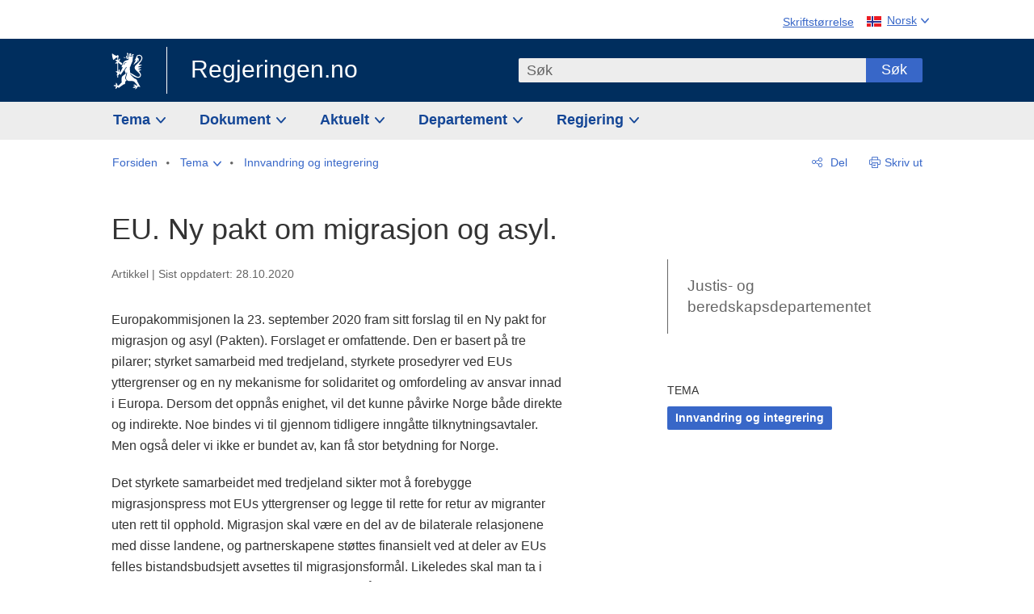

--- FILE ---
content_type: text/html; charset=utf-8
request_url: https://www.regjeringen.no/no/tema/innvandring-og-integrering/innsikt/eu.-ny-pakt-om-migrasjon-og-asyl/id2778770/?utm_source=www.regjeringen.no&utm_medium=rss&utm_campaign=RSS-2581966-topic918
body_size: 14592
content:
<!DOCTYPE html>




<html class="no-js" lang="nb">
<head>
    

<meta charset="utf-8">
<meta http-equiv="X-UA-Compatible" content="IE=edge">
<meta name="viewport" content="width=device-width, initial-scale=1.0">

<meta name="consent.ver" content="20250221">
<meta name="consent.cookie.name" content="_consent">



    <title>EU. Ny pakt om migrasjon og asyl. - regjeringen.no</title>

<link rel="stylesheet" href="/dist-web/css/main.css?v=202601141_142425" type="text/css">



<script>
!function(T,l,y){var S=T.location,k="script",D="instrumentationKey",C="ingestionendpoint",I="disableExceptionTracking",E="ai.device.",b="toLowerCase",w="crossOrigin",N="POST",e="appInsightsSDK",t=y.name||"appInsights";(y.name||T[e])&&(T[e]=t);var n=T[t]||function(d){var g=!1,f=!1,m={initialize:!0,queue:[],sv:"5",version:2,config:d};function v(e,t){var n={},a="Browser";return n[E+"id"]=a[b](),n[E+"type"]=a,n["ai.operation.name"]=S&&S.pathname||"_unknown_",n["ai.internal.sdkVersion"]="javascript:snippet_"+(m.sv||m.version),{time:function(){var e=new Date;function t(e){var t=""+e;return 1===t.length&&(t="0"+t),t}return e.getUTCFullYear()+"-"+t(1+e.getUTCMonth())+"-"+t(e.getUTCDate())+"T"+t(e.getUTCHours())+":"+t(e.getUTCMinutes())+":"+t(e.getUTCSeconds())+"."+((e.getUTCMilliseconds()/1e3).toFixed(3)+"").slice(2,5)+"Z"}(),iKey:e,name:"Microsoft.ApplicationInsights."+e.replace(/-/g,"")+"."+t,sampleRate:100,tags:n,data:{baseData:{ver:2}}}}var h=d.url||y.src;if(h){function a(e){var t,n,a,i,r,o,s,c,u,p,l;g=!0,m.queue=[],f||(f=!0,t=h,s=function(){var e={},t=d.connectionString;if(t)for(var n=t.split(";"),a=0;a<n.length;a++){var i=n[a].split("=");2===i.length&&(e[i[0][b]()]=i[1])}if(!e[C]){var r=e.endpointsuffix,o=r?e.location:null;e[C]="https://"+(o?o+".":"")+"dc."+(r||"services.visualstudio.com")}return e}(),c=s[D]||d[D]||"",u=s[C],p=u?u+"/v2/track":d.endpointUrl,(l=[]).push((n="SDK LOAD Failure: Failed to load Application Insights SDK script (See stack for details)",a=t,i=p,(o=(r=v(c,"Exception")).data).baseType="ExceptionData",o.baseData.exceptions=[{typeName:"SDKLoadFailed",message:n.replace(/\./g,"-"),hasFullStack:!1,stack:n+"\nSnippet failed to load ["+a+"] -- Telemetry is disabled\nHelp Link: https://go.microsoft.com/fwlink/?linkid=2128109\nHost: "+(S&&S.pathname||"_unknown_")+"\nEndpoint: "+i,parsedStack:[]}],r)),l.push(function(e,t,n,a){var i=v(c,"Message"),r=i.data;r.baseType="MessageData";var o=r.baseData;return o.message='AI (Internal): 99 message:"'+("SDK LOAD Failure: Failed to load Application Insights SDK script (See stack for details) ("+n+")").replace(/\"/g,"")+'"',o.properties={endpoint:a},i}(0,0,t,p)),function(e,t){if(JSON){var n=T.fetch;if(n&&!y.useXhr)n(t,{method:N,body:JSON.stringify(e),mode:"cors"});else if(XMLHttpRequest){var a=new XMLHttpRequest;a.open(N,t),a.setRequestHeader("Content-type","application/json"),a.send(JSON.stringify(e))}}}(l,p))}function i(e,t){f||setTimeout(function(){!t&&m.core||a()},500)}var e=function(){var n=l.createElement(k);n.src=h;var e=y[w];return!e&&""!==e||"undefined"==n[w]||(n[w]=e),n.onload=i,n.onerror=a,n.onreadystatechange=function(e,t){"loaded"!==n.readyState&&"complete"!==n.readyState||i(0,t)},n}();y.ld<0?l.getElementsByTagName("head")[0].appendChild(e):setTimeout(function(){l.getElementsByTagName(k)[0].parentNode.appendChild(e)},y.ld||0)}try{m.cookie=l.cookie}catch(p){}function t(e){for(;e.length;)!function(t){m[t]=function(){var e=arguments;g||m.queue.push(function(){m[t].apply(m,e)})}}(e.pop())}var n="track",r="TrackPage",o="TrackEvent";t([n+"Event",n+"PageView",n+"Exception",n+"Trace",n+"DependencyData",n+"Metric",n+"PageViewPerformance","start"+r,"stop"+r,"start"+o,"stop"+o,"addTelemetryInitializer","setAuthenticatedUserContext","clearAuthenticatedUserContext","flush"]),m.SeverityLevel={Verbose:0,Information:1,Warning:2,Error:3,Critical:4};var s=(d.extensionConfig||{}).ApplicationInsightsAnalytics||{};if(!0!==d[I]&&!0!==s[I]){var c="onerror";t(["_"+c]);var u=T[c];T[c]=function(e,t,n,a,i){var r=u&&u(e,t,n,a,i);return!0!==r&&m["_"+c]({message:e,url:t,lineNumber:n,columnNumber:a,error:i}),r},d.autoExceptionInstrumented=!0}return m}(y.cfg);function a(){y.onInit&&y.onInit(n)}(T[t]=n).queue&&0===n.queue.length?(n.queue.push(a),n.trackPageView({})):a()}(window,document,{src: "https://js.monitor.azure.com/scripts/b/ai.2.gbl.min.js", crossOrigin: "anonymous", cfg: {instrumentationKey: '22fc96c4-8166-44e3-86f0-bee17cf5ef69', disableCookiesUsage: false }});
</script>











    


<meta name="title" content="EU. Ny pakt om migrasjon og asyl.">

<meta name="description" content="Europakommisjonen la 23. september 2020 fram sitt forslag til en Ny pakt for migrasjon og asyl (Pakten). Forslaget er omfattende. Den er basert p&#229; tre pilarer; styrket samarbeid med tredjeland, styrkete prosedyrer ved EUs yttergrenser og en ny mekanism...">


<meta name="DC.Title" content="EU. Ny pakt om migrasjon og asyl.">


<meta name="DC.Creator" content="Justis- og beredskapsdepartementet">

<meta name="DC.Subject" content="Innvandring og integrering">

<meta name="DC.Description" content="Europakommisjonen la 23. september 2020 fram sitt forslag til en Ny pakt for migrasjon og asyl (Pakten). Forslaget er omfattende. Den er basert p&#229; tre pilarer; styrket samarbeid med tredjeland, styrkete prosedyrer ved EUs yttergrenser og en ny mekanism...">


<meta name="DC.Date" content="2020-10-28">
<meta name="DC.Type.Status" content="Gyldig">

<meta name="DC.Type" content="Redaksjonellartikkel">

<meta name="DC.Format" content="text/html">


<meta name="DC.Identifier.URL" content="/no/tema/innvandring-og-integrering/innsikt/eu.-ny-pakt-om-migrasjon-og-asyl/id2778770/">


<meta name="DC.Language" content="nb-NO">

<meta name="DC.Publisher" content="regjeringen.no">

<meta name="author" content="Justis- og beredskapsdepartementet">

<meta name="authorshortname" content="jd">

<meta name="ownerid" content="463">

<meta name="last-modified" content="Mon, 19 Jan 2026 12:51:03 GMT">
<meta name="revised" content="Mon, 19 Jan 2026 12:51:03 GMT">

    
<meta property="og:site_name" content="Regjeringen.no">
<meta property="og:title" content="EU. Ny pakt om migrasjon og asyl."> 
<meta property="og:description" content="Europakommisjonen la 23. september 2020 fram sitt forslag til en Ny pakt for migrasjon og asyl (Pakten). Forslaget er omfattende. Den er basert p&#xE5; tre pilarer; styrket samarbeid med tredjeland, styrkete prosedyrer ved EUs yttergrenser og en ny mekanism...">
<meta property="og:type" content="website">
<meta property="og:image" content="https://www.regjeringen.no/dist-web/img/regjeringen_opengraph_image1200x630.jpg">

<meta property="og:image:width" content="1200">
<meta property="og:image:height" content="630">
<meta name="twitter:card" content="summary_large_image">
<meta name="twitter:title" content="EU. Ny pakt om migrasjon og asyl.">
<meta name="twitter:description" content="Europakommisjonen la 23. september 2020 fram sitt forslag til en Ny pakt for migrasjon og asyl (Pakten). Forslaget er omfattende. Den er basert p&#xE5; tre pilarer; styrket samarbeid med tredjeland, styrkete prosedyrer ved EUs yttergrenser og en ny mekanism...">
<meta name="twitter:image" content="https://www.regjeringen.no/dist-web/img/twitter_1600x900_fallback_no.jpg">

<meta property="og:url" content="https://www.regjeringen.no/no/tema/innvandring-og-integrering/innsikt/eu.-ny-pakt-om-migrasjon-og-asyl/id2778770/">
    <link rel="apple-touch-icon" sizes="57x57" href="/dist-web/ico/apple-touch-icon-57x57.png">
<link rel="apple-touch-icon" sizes="114x114" href="/dist-web/ico/apple-touch-icon-114x114.png">
<link rel="apple-touch-icon" sizes="72x72" href="/dist-web/ico/apple-touch-icon-72x72.png">
<link rel="apple-touch-icon" sizes="144x144" href="/dist-web/ico/apple-touch-icon-144x144.png">
<link rel="apple-touch-icon" sizes="60x60" href="/dist-web/ico/apple-touch-icon-60x60.png">
<link rel="apple-touch-icon" sizes="120x120" href="/dist-web/ico/apple-touch-icon-120x120.png">
<link rel="apple-touch-icon" sizes="76x76" href="/dist-web/ico/apple-touch-icon-76x76.png">
<link rel="apple-touch-icon" sizes="152x152" href="/dist-web/ico/apple-touch-icon-152x152.png">
<link rel="apple-touch-icon" sizes="180x180" href="/dist-web/ico/apple-touch-icon-180x180.png">
<meta name="apple-mobile-web-app-title" content="Regjeringen.no">
<link rel="icon" type="image/png" href="/dist-web/ico/favicon-192x192.png" sizes="192x192">
<link rel="icon" type="image/png" href="/dist-web/ico/favicon-160x160.png" sizes="160x160">
<link rel="icon" type="image/png" href="/dist-web/ico/favicon-96x96.png" sizes="96x96">
<link rel="icon" type="image/png" href="/dist-web/ico/favicon-16x16.png" sizes="16x16">
<link rel="icon" type="image/x-icon" href="/dist-web/ico/favicon.ico">
<link rel="icon" type="image/png" href="/dist-web/ico/favicon-32x32.png" sizes="32x32">
<meta name="msapplication-TileColor" content="#002e5e">
<meta name="msapplication-TileImage" content="/dist-web/ico/mstile-144x144.png">
<meta name="application-name" content="Regjeringen.no">
    
<link rel="alternate" hreflang="nb" href="https://www.regjeringen.no/no/tema/innvandring-og-integrering/innsikt/eu.-ny-pakt-om-migrasjon-og-asyl/id2778770/">

<!-- Matomo Tag Manager -->
<script>
    var _mtm = window._mtm = window._mtm || [];
    _mtm.push({ 'mtm.startTime': (new Date().getTime()), 'event': 'mtm.Start' });
    var d = document, g = d.createElement('script'), s = d.getElementsByTagName('script')[0];
    g.async = true; g.src = 'https://cdn.matomo.cloud/regjeringen.matomo.cloud/container_G8N8bAjb.js'; s.parentNode.insertBefore(g, s);
</script>
<!-- End Matomo Tag Manager -->    
    

<script nonce="QvX7H5q7dZohYjtJWmFTlA==">
    window.translations = {
        langCloseButton: 'Lukk',
        langLinkDownloadImage: 'Last ned bilde',
        langTruncateTitle: 'Vis hele tittelen',
        langZoomImage: 'Forstørr bilde',
        langShowFullTable: 'Vis tabellen i full bredde',
        langZoomImageOverlay: 'Forstørr bilde',
        langShowFullTableOverlay: 'Vis tabellen i full bredde'
    };
</script>

    
<script type="application/ld+json">{"@context":"https://schema.org","@type":"WebPage","@id":"https://www.regjeringen.no/id2778770/#webpage","isPartOf":"https://www.regjeringen.no/#website","name":"EU. Ny pakt om migrasjon og asyl.","url":"https://www.regjeringen.no/no/tema/innvandring-og-integrering/innsikt/eu.-ny-pakt-om-migrasjon-og-asyl/id2778770/","inLanguage":"nb","breadcrumb":{"@type":"BreadcrumbList","itemListElement":[{"@type":"ListItem","position":1,"name":"Forsiden","item":"https://www.regjeringen.no/no/id4/"},{"@type":"ListItem","position":2,"name":"Tema","item":"https://www.regjeringen.no/no/tema/id208/"},{"@type":"ListItem","position":3,"name":"Innvandring og integrering","item":"https://www.regjeringen.no/no/tema/innvandring-og-integrering/id918/"},{"@type":"ListItem","position":4,"name":"EU. Ny pakt om migrasjon og asyl.","item":"https://www.regjeringen.no/no/tema/innvandring-og-integrering/innsikt/eu.-ny-pakt-om-migrasjon-og-asyl/id2778770/"}]}}</script><script type="application/ld+json">{"@context":"https://schema.org","@type":"Article","@id":"https://www.regjeringen.no/id2778770/#content","url":"https://www.regjeringen.no/no/tema/innvandring-og-integrering/innsikt/eu.-ny-pakt-om-migrasjon-og-asyl/id2778770/","inLanguage":"nb","headline":"EU. Ny pakt om migrasjon og asyl.","dateModified":"2020-10-28T15:51:20\u002B01:00","mainEntityOfPage":"https://www.regjeringen.no/id2778770/#webpage","author":[{"@type":"GovernmentOrganization","@id":"https://www.regjeringen.no/id463/#government","name":"Justis- og beredskapsdepartementet","url":"https://www.regjeringen.no/no/dep/jd/id463/"}],"publisher":{"@type":"GovernmentOrganization","@id":"https://www.regjeringen.no/id4/#government","name":"Regjeringen.no","url":"https://www.regjeringen.no/no/id4/","logo":"https://www.regjeringen.no/dist-web/img/regjeringen_opengraph_image1200x630.jpg"}}</script>
</head>

<body class="page-article ">



<div id="cb_wrapper-std" class="cookie_banner_wrapper not-selectable" data-nosnippet>
    <div id="std-elm" class="hidden">
        <div id="cookieApiData"></div>
    </div>
</div>

<div id="cb_wrapper-dec" class="cookie_banner_wrapper not-selectable" data-nosnippet>
    <div id="dec-elm" style="display: none;">
        <div id="cookieDeclarationApiData"></div>
    </div>
</div>

<div 
    id="cookiebannerInfo" 
    class="cookiebannerInfo" 
    data-consentname="_consent" 
    data-svarbaseurl="https://svar.regjeringen.no" 
    data-bannertitle="Regjeringen.no" 
    data-apilanguage ="no" 
    data-bannerversion = "20250221"
    data-nosnippet>
</div>

        <a id="top-of-page" tabindex="-1"></a>

    <a href="#mainContent" class="skipLink">
        Til hovedinnhold
    </a>

    <noscript>
        <p class="enable-js">Aktiver Javascript i din nettleser for en bedre opplevelse på regjeringen.no</p>
    </noscript>
    

    


    

<header class="pageHeader ">
    <div class="hygieneMenuWrapper">
        
<span data-hygiene-menu-large-sceen-anchor></span>
<nav class="hygieneMenu" aria-label='Globale verktøy' data-hygiene-menu>
    <ul>
        <li class="fontsize">
            <button type="button" id="fontsize_note_label" aria-controls="fontsize_note" aria-expanded="false" data-fontsize-btn>Skriftstørrelse</button>

            <div tabindex="-1" id="fontsize_note" data-fontsize-note>
                <p>For å endre tekststørrelsen, hold Ctrl-tasten nede (Cmd-tasten på Mac) og trykk på + for å forstørre eller - for å forminske.</p>
            </div>
        </li>
        <li class="language" data-nav="lang_selector">

            <button type="button"
                    id="languageSelectorTrigger"
                    lang="no"
                    data-toggle-language-selector=""
                    aria-expanded="false"
                    aria-controls="languageSelector"
                    class="language-selector-trigger flag nor">
                <span>Norsk</span>
            </button>

            <ul id="languageSelector"
                class="custom-language-selector"
                tabindex="-1"
                aria-labelledby="languageSelectorTrigger"
                data-language-selector="">

                        <li class="disabled first-in-group">
                            <span class="flag eng" lang="en-GB">
                                Page not available in English
                            </span>
                        </li>
	        <li>
                <a href="/en/id4/"
                   class="flag eng" lang="en-GB">
                    English home page
                </a>
            </li>
                        <li class="disabled first-in-group">
                            <span class="flag sme" lang="se-NO">
                                Siidu ii g&#xE1;vdno s&#xE1;megillii
                            </span>
                        </li>
	        <li class="last-in-group">
                <a href="/se/id4/"
                   class="flag sme" lang="se-NO">
                    S&#xE1;megiel &#xE1;lgosiidui
                </a>
            </li>
            </ul>
        </li>
    </ul>
</nav>



    </div>

    <div class="pageHeaderUpper">
        <div class="logoWrapper">
            

<div class="logo">
    <span>
        <a href="/no/id4/">
            Regjeringen.no<span></span>
        </a>
    </span>
</div>


            
            <button type="button" class="menuToggler" data-toggle-menu aria-expanded="false">
                Meny
            </button>

            <button type="button" class="searchToggler" data-toggle-search aria-expanded="false">
                Søk
            </button>
        </div>
    </div>

    <div class="mobileMenuContainer">
        <div class="mobileMenuWrapper">
            <div class="mobileMenuWrapperInner">
                

<div class="topNavigationSearch">
<form action="/no/sok/id86008/" autocomplete="off" id="topNavigationSearchForm" method="get">        <div class="topNavigationSearchWrap">
            <label for="quickSearch" class="visuallyhidden">
                Søk
            </label>
            <input type="text" 
                   name="term" 
                   placeholder="S&#xF8;k"
                   class="quickSearch autocomplete"
                   id="quickSearch"
                   role="combobox"
                   data-form-id="topNavigationSearchForm"
                   data-search-suggest="1"
                   data-autocomplete-source="/no/api/autosuggestapi/search/?q="
                   data-autocomplete-enabled="true"
                   aria-expanded="false"
                   aria-owns="topnav-search-suggest"
                   aria-autocomplete="list"
                   autocomplete="off"
                   enterkeyhint="search"
                   >
            <div class="search-suggest is-hidden" data-search-suggest-results="1" id="topnav-search-suggest">
                <p class="legend">Utvalgte hurtiglenker</p>
                <ul class="search-suggest-list" data-search-suggest-list></ul>
            </div>
            <button type="submit" class="searchSubmit">
                Søk
            </button>
        </div>
</form></div>


            </div>
            <span data-hygiene-menu-small-sceen-anchor></span>
            

    <nav class="megaMenu" aria-label="Hovedmeny">
        <ul>
                <li class="megaMenuItem">
                    <a href="/no/tema/id208/"
                       class="primaryMenuItem  hasDropdown"
                       id="megamenupanel_0_label"
                       role="button"
                       aria-controls="megamenupanel_0">
                        Tema
                    </a>


<div class="megamenupanel_listing" id="megamenupanel_0" tabindex="-1" data-megamenu-target>
    <div class="megamenuInner" data-nav="megamenu">
        <div class="border-frame">
            <p class="toSection"><a href="/no/tema/id208/">Finn tema</a></p>
            <div class="section">
                
                    <ul class="columnize">
                            <li>
                                <a href="/no/tema/arbeidsliv/id210/">Arbeidsliv</a>
                            </li>
                            <li>
                                <a href="/no/tema/fns-barekraftsmal/id2590133/">B&#xE6;rekraftsm&#xE5;lene</a>
                            </li>
                            <li>
                                <a href="/no/tema/energi/id212/">Energi</a>
                            </li>
                            <li>
                                <a href="/no/tema/europapolitikk/id1151/">Europa</a>
                            </li>
                            <li>
                                <a href="/no/tema/familie-og-barn/id213/">Familie og barn</a>
                            </li>
                            <li>
                                <a href="/no/tema/forbruker/id214/">Forbruker</a>
                            </li>
                            <li>
                                <a href="/no/tema/forskning/id1427/">Forskning</a>
                            </li>
                            <li>
                                <a href="/no/tema/forsvar/id215/">Forsvar</a>
                            </li>
                            <li>
                                <a href="/no/tema/hav/id2603523/">Hav</a>
                            </li>
                            <li>
                                <a href="/no/tema/helse-og-omsorg/id917/">Helse og omsorg</a>
                            </li>
                            <li>
                                <a href="/no/tema/innvandring-og-integrering/id918/">Innvandring og integrering</a>
                            </li>
                            <li>
                                <a href="/no/tema/klima-og-miljo/id925/">Klima og milj&#xF8;</a>
                            </li>
                            <li>
                                <a href="/no/tema/kommuner-og-regioner/id921/">Kommuner og regioner</a>
                            </li>
                            <li>
                                <a href="/no/tema/kultur-idrett-og-frivillighet/id920/">Kultur, idrett og frivillighet</a>
                            </li>
                            <li>
                                <a href="/no/tema/likestilling-og-mangfold/id922/">Likestilling og mangfold</a>
                            </li>
                            <li>
                                <a href="/no/tema/lov-og-rett/id923/">Lov og rett</a>
                            </li>
                            <li>
                                <a href="/no/tema/mat-fiske-og-landbruk/id924/">Mat, fiske og landbruk</a>
                            </li>
                            <li>
                                <a href="/no/tema/nordomradene/id1154/">Nordomr&#xE5;dene</a>
                            </li>
                            <li>
                                <a href="/no/tema/naringsliv/id926/">N&#xE6;ringsliv</a>
                            </li>
                            <li>
                                <a href="/no/tema/pensjon-trygd-og-sosiale-tjenester/id942/">Pensjon, trygd og sosiale tjenester</a>
                            </li>
                            <li>
                                <a href="/no/tema/plan-bygg-og-eiendom/id211/">Plan, bygg og eiendom</a>
                            </li>
                            <li>
                                <a href="/no/tema/samfunnssikkerhet-og-beredskap/id1120/">Samfunnssikkerhet og beredskap</a>
                            </li>
                            <li>
                                <a href="/no/tema/statlig-forvaltning/id927/">Statlig forvaltning</a>
                            </li>
                            <li>
                                <a href="/no/tema/svalbard-og-polaromradene/id1324/">Svalbard og polaromr&#xE5;dene</a>
                            </li>
                            <li>
                                <a href="/no/tema/transport-og-kommunikasjon/id928/">Transport og kommunikasjon</a>
                            </li>
                            <li>
                                <a href="/no/tema/tro-og-livssyn/id1147/">Tro og livssyn</a>
                            </li>
                            <li>
                                <a href="/no/tema/ukraina/id2905202/">Ukraina</a>
                            </li>
                            <li>
                                <a href="/no/tema/urfolk-og-minoriteter/id929/">Urfolk og minoriteter</a>
                            </li>
                            <li>
                                <a href="/no/tema/utdanning/id930/">Utdanning</a>
                            </li>
                            <li>
                                <a href="/no/tema/utenrikssaker/id919/">Utenrikssaker</a>
                            </li>
                            <li>
                                <a href="/no/tema/valg-og-demokrati/id537969/">Valg og demokrati</a>
                            </li>
                            <li>
                                <a href="/no/tema/ytringsfrihet/id3063988/">Ytringsfrihet</a>
                            </li>
                            <li>
                                <a href="/no/tema/okonomi-og-budsjett/id931/">&#xD8;konomi og budsjett</a>
                            </li>
                    </ul>
            </div>
           
            <button type="button" class="closeButton" data-close-megamenu><span class="visuallyhidden">Lukk meny</span></button>
        </div>
    </div>
</div>                </li>
                <li class="megaMenuItem">
                    <a href="/no/dokument/id2000006/"
                       class="primaryMenuItem  hasDropdown"
                       id="megamenupanel_1_label"
                       role="button"
                       aria-controls="megamenupanel_1">
                        Dokument
                    </a>


<div class="megamenupanel_listing" id="megamenupanel_1" tabindex="-1" data-megamenu-target>
    <div class="megamenuInner" data-nav="megamenu">
        <div class="border-frame">
            <p class="toSection"><a href="/no/dokument/id2000006/">Finn dokument</a></p>
            <div class="section">
                
<div class="section">

<ul>
<li><a href="/no/statsbudsjett/2026/id3118616/">Statsbudsjettet 2026</a>

</li>


<li><a href="/no/dokument/hoyringar/id1763/">Høyringar</a></li>
<li><a href="/no/dokument/innspel/id3015054/">Innspel</a></li>
<li><a href="/no/dokument/prop/id1753/">Proposisjonar til Stortinget</a></li>
<li><a href="/no/dokument/meldst/id1754/">Meldingar til Stortinget</a></li>
<li><a href="/no/dokument/nou-ar/id1767/">NOU-ar</a></li>
</ul>

<ul>
<li><a href="/no/dokument/veiledninger_brosjyrer/id438822/">Veiledninger og brosjyrer</a></li>
<li><a href="/no/dokument/rapporter_planer/id438817/">Rapportar, planar og strategiar</a></li>
<li><a href="/no/dokument/tildelingsbrev/id2357472/">Tildelingsbrev, instruksar og årsrapportar</a></li>
<li><a href="/no/dokument/brev/id1777/">Brev</a></li>

</ul>

<ul>
<li><a href="/no/dokument/lover_regler/id438754/">Lover og regler</a>
<ul>
<li><a href="/no/dokument/lover_regler/lover/id438755/">Lover</a></li>
<li><a href="/no/dokument/lover_regler/forskrifter/id1758/">Forskrifter</a></li>
<li><a href="/no/dokument/kongelig-resolusjon/id2076044/">Kongelige resolusjoner</a></li>
<li><a href="/no/dokument/lover_regler/retningslinjer/id1759/" >Retningslinjer og juridiske veiledninger</a></li>
<li><a href="/no/dokument/lover_regler/tolkningsuttalelser/id441575/">Tolkningsuttalelser</a></li>
<li><a href="/no/dokument/lover_regler/reglement/id1761/">Reglement</a></li>
<li><a href="/no/dokument/rundskriv/id1762/">Rundskriv</a></li>
</ul>
</li>
</ul>

</div>
            </div>
           
            <button type="button" class="closeButton" data-close-megamenu><span class="visuallyhidden">Lukk meny</span></button>
        </div>
            <div class="megamenu-extra-links">
                <a href="/no/dokument/bestilling-av-publikasjoner/id439327/">Bestilling av trykte publikasjoner</a>
            </div>
    </div>
</div>                </li>
                <li class="megaMenuItem">
                    <a href="/no/aktuelt/id1150/"
                       class="primaryMenuItem  hasDropdown"
                       id="megamenupanel_2_label"
                       role="button"
                       aria-controls="megamenupanel_2">
                        Aktuelt
                    </a>


<div class="megamenupanel_listing" id="megamenupanel_2" tabindex="-1" data-megamenu-target>
    <div class="megamenuInner" data-nav="megamenu">
        <div class="border-frame">
            <p class="toSection"><a href="/no/aktuelt/id1150/">Aktuelt</a></p>
            <div class="section">
                
<div class="section">
<ul>
<li><a href="/no/aktuelt/nyheter/id2006120/">Nyheter og pressemeldinger</a></li>
<li><a href="/no/aktuelt/nett-tv/id2000007/">Pressekonferanser og nett-tv</a></li>
<li><a href="/no/aktuelt/taler_artikler/id1334/">Taler og innlegg</a></li>
<li><a href="/no/aktuelt/offisielt-fra-statsrad/offisielt-fra-statsrad1/id30297/">Offisielt frå statsrådet</a></li>
</ul>
<ul>
<li><a href="/no/aktuelt/kalender/id1330/">Kalender</a></li>
<li><a href="/no/aktuelt/pressekontakter/id445715/">Pressekontakter</a></li>
<li><a href="/no/aktuelt/dialog-med-stortinget/id2343343/">Svar til Stortinget</a></li>
</ul>
<ul>
<li><a href="/no/aktuelt/einnsyn/id604997/">eInnsyn – elektronisk postjournal</a></li>
<li><a href="/no/aktuelt/jobb-i-departementene/id3087969/">Jobb i departementene</a></li>
</ul>
</div>            </div>
           
            <button type="button" class="closeButton" data-close-megamenu><span class="visuallyhidden">Lukk meny</span></button>
        </div>
            <div class="megamenu-extra-links">
                <a href="/no/dokumentarkiv/id115322/">Historisk arkiv</a>
            </div>
    </div>
</div>                </li>
                <li class="megaMenuItem">
                    <a href="/no/dep/id933/"
                       class="primaryMenuItem  hasDropdown"
                       id="megamenupanel_3_label"
                       role="button"
                       aria-controls="megamenupanel_3">
                        Departement
                    </a>



<div class="megamenupanel_departementene" id="megamenupanel_3" tabindex="-1" data-megamenu-target>
    <div class="megamenuInner" data-nav="megamenu">
        <div class="border-frame">
            <p class="toSection">
                <a href="/no/dep/id933/">Departementene</a>
            </p>
            <div class="section">
                <ul>
                    

<li>
    <a href="/no/dep/smk/id875/" class="dep-title">
        Statsministerens kontor
    </a>

        <a href="/no/dep/smk/organisasjonskart/statsminister-jonas-gahr-store/id2877186/" class="dep-minister">
            Jonas Gahr St&#xF8;re (Ap)
        </a>
</li>
                </ul>
                <ul>
                    

<li>
    <a href="/no/dep/aid/id165/" class="dep-title">
        Arbeids- og inkluderingsdepartementet
    </a>

        <a href="/no/dep/aid/om-arbeids-og-inkluderingsdepartementet/arbeids-og-inkluderingsminister-kjersti-stenseng/id3119047/" class="dep-minister">
            Kjersti Stenseng (Ap)
        </a>
</li>

<li>
    <a href="/no/dep/bfd/id298/" class="dep-title">
        Barne- og familiedepartementet
    </a>

        <a href="/no/dep/bfd/org/barne-og-familieminister-lene-vagslid/id3085903/" class="dep-minister">
            Lene V&#xE5;gslid (Ap)
        </a>
</li>

<li>
    <a href="/no/dep/dfd/id810/" class="dep-title">
        Digitaliserings- og forvaltningsdepartementet
    </a>

        <a href="/no/dep/dfd/org/digitaliserings-og-forvaltningsminister-karianne-oldernes-tung-/id3000277/" class="dep-minister">
            Karianne Oldernes Tung (Ap)
        </a>
</li>

<li>
    <a href="/no/dep/ed/id750/" class="dep-title">
        Energidepartementet
    </a>

        <a href="/no/dep/ed/org/energiminister-terje-aasland/id2903197/" class="dep-minister">
            Terje Aasland (Ap)
        </a>
</li>

<li>
    <a href="/no/dep/fin/id216/" class="dep-title">
        Finansdepartementet
    </a>

        <a href="/no/dep/fin/org/finansminister-jens-stoltenberg/id3086196/" class="dep-minister">
            Jens Stoltenberg (Ap)
        </a>
</li>

<li>
    <a href="/no/dep/fd/id380/" class="dep-title">
        Forsvarsdepartementet
    </a>

        <a href="/no/dep/fd/organisering-og-ledelse/forsvarsminister-tore-o.-sandvik/id3086270/" class="dep-minister">
            Tore O. Sandvik (Ap)
        </a>
</li>
                </ul>
                <ul>
                    

<li>
    <a href="/no/dep/hod/id421/" class="dep-title">
        Helse- og omsorgsdepartementet
    </a>

        <a href="/no/dep/hod/organiseringen-av-helse-og-omsorgsdepartementet/helse-og-omsorgsminister-jan-christian-vestre/id3035364/" class="dep-minister">
            Jan Christian Vestre (Ap)
        </a>
</li>

<li>
    <a href="/no/dep/jd/id463/" class="dep-title">
        Justis- og beredskapsdepartementet
    </a>

        <a href="/no/dep/jd/org/justis-og-beredskapsminister-astri-aas-hansen/id3086325/" class="dep-minister">
            Astri Aas-Hansen (Ap)
        </a>
</li>

<li>
    <a href="/no/dep/kld/id668/" class="dep-title">
        Klima- og milj&#xF8;departementet
    </a>

        <a href="/no/dep/kld/organisasjon/klima-og-miljominister-andreas-bjelland-eriksen/id3000230/" class="dep-minister">
            Andreas Bjelland Eriksen (Ap)
        </a>
</li>

<li>
    <a href="/no/dep/kdd/id504/" class="dep-title">
        Kommunal- og distriktsdepartementet
    </a>

        <a href="/no/dep/kdd/org/kommunal-og-distriktsminister-bjornar-selnes-skjaran/id3119065/" class="dep-minister">
            Bj&#xF8;rnar Selnes Skj&#xE6;ran (Ap)
        </a>
</li>

<li>
    <a href="/no/dep/kud/id545/" class="dep-title">
        Kultur- og likestillingsdepartementet
    </a>

        <a href="/no/dep/kud/org/kultur-og-likestillingsminister-lubna-jaffery-lubna-jaffery/id2987187/" class="dep-minister">
            Lubna Jaffery (Ap)
        </a>
</li>
                </ul>
                <ul>
                    

<li>
    <a href="/no/dep/kd/id586/" class="dep-title">
        Kunnskapsdepartementet
    </a>

        <a href="/no/dep/kd/org/kunnskapsminister-kari-nessa-nordtun/id3000181/" class="dep-minister">
            Kari Nessa Nordtun (Ap)
        </a>
        <a href="/no/dep/kd/org/forsknings-og-hoyere-utdanningsminister-sigrun-gjerlow-aasland/id3086217/" class="dep-minister">
            Sigrun Aasland (Ap)
        </a>
</li>

<li>
    <a href="/no/dep/lmd/id627/" class="dep-title">
        Landbruks- og matdepartementet
    </a>

        <a href="/no/dep/lmd/organisasjon/landbruks-og-matminister-nils-kristen-sandtroen/id3086277/" class="dep-minister">
            Nils Kristen Sandtr&#xF8;en (Ap)
        </a>
</li>

<li>
    <a href="/no/dep/nfd/id709/" class="dep-title">
        N&#xE6;rings- og fiskeridepartementet
    </a>

        <a href="/no/dep/nfd/org/naringsminister-cecilie-myrseth/id3035377/" class="dep-minister">
            Cecilie Myrseth (Ap)
        </a>
        <a href="/no/dep/nfd/org/fiskeri-og-havminister-marianne-sivertsen-nass/id3035385/" class="dep-minister">
            Marianne Sivertsen N&#xE6;ss (Ap)
        </a>
</li>

<li>
    <a href="/no/dep/sd/id791/" class="dep-title">
        Samferdselsdepartementet
    </a>

        <a href="/no/dep/sd/org/samferdselsminister-jon-ivar-nygard/id2877331/" class="dep-minister">
            Jon-Ivar Nyg&#xE5;rd (Ap)
        </a>
</li>

<li>
    <a href="/no/dep/ud/id833/" class="dep-title">
        Utenriksdepartementet
    </a>

        <a href="/no/dep/ud/org/utenriksminister-espen-espen-barth-eide/id3000220/" class="dep-minister">
            Espen Barth Eide (Ap)
        </a>
        <a href="/no/dep/ud/org/utviklingsminister-asmund-grover-aukrust/id3086307/" class="dep-minister">
            &#xC5;smund Gr&#xF8;ver Aukrust (Ap)
        </a>
</li>
                </ul>
            </div>
            <button type="button" class="closeButton" data-close-megamenu>
                <span class="visuallyhidden">Lukk meny</span>
            </button>
        </div>

            <div class="megamenu-extra-links">
                <a href="/no/org/etater-virksomheter-og-selskaper/id2520884/">Etater, virksomheter og selskaper</a>
            </div>
    </div>
</div>                </li>
                <li class="megaMenuItem">
                    <a href="/no/om-regjeringa/id443314/"
                       class="primaryMenuItem  hasDropdown"
                       id="megamenupanel_4_label"
                       role="button"
                       aria-controls="megamenupanel_4">
                        Regjering
                    </a>


<div class="megamenupanel_listing" id="megamenupanel_4" tabindex="-1" data-megamenu-target>
    <div class="megamenuInner" data-nav="megamenu">
        <div class="border-frame">
            <p class="toSection"><a href="/no/om-regjeringa/id443314/">Regjering</a></p>
            <div class="section">
                
                    <ul class="columnize">
                            <li>
                                <a href="/no/om-regjeringa/noverande/regjeringen-store/id2877247/">Regjeringen Støre</a>
                                    <ul>
                                            <li>
                                                <a href="/no/om-regjeringa/noverande/regjeringensmedlemmer/id543170/">Regjeringens medlemmer</a>
                                            </li>
                                            <li>
                                                <a href="/no/om-regjeringa/noverande/regjeringens-plan-for-norge/id3142802/">Regjeringens plan for Norge (2025&#x2013;29)</a>
                                            </li>
                                    </ul>
                            </li>
                            <li>
                                <a href="/no/om-regjeringa/sru/id2405055/">Statlige styrer, r&#xE5;d og utvalg</a>
                                    <ul>
                                    </ul>
                            </li>
                            <li>
                                <a href="/no/om-regjeringa/slik-blir-norge-styrt/id85844/">Slik blir Norge styrt</a>
                                    <ul>
                                            <li>
                                                <a href="/no/om-regjeringa/slik-blir-norge-styrt/regjeringen-i-arbeid-2/id2001100/">Regjeringen i arbeid</a>
                                            </li>
                                            <li>
                                                <a href="/no/om-regjeringa/slik-blir-norge-styrt/kva-skjer-ved-eit-regjeringsskifte/id270340/">Kva skjer ved eit regjeringsskifte?</a>
                                            </li>
                                            <li>
                                                <a href="/no/om-regjeringa/slik-blir-norge-styrt/Regjeringa-i-arbeid/id2564958/">Film om korleis Noreg vert styrt</a>
                                            </li>
                                            <li>
                                                <a href="/no/om-regjeringa/slik-blir-norge-styrt/slik-blir-lover-til2/id2565033/">Slik blir lover til</a>
                                            </li>
                                    </ul>
                            </li>
                            <li>
                                <a href="/no/om-regjeringa/tidligere-regjeringer-og-historie/id85847/">Tidligere regjeringer og historie</a>
                                    <ul>
                                            <li>
                                                <a href="/no/om-regjeringa/tidligere-regjeringer-og-historie/sok-i-regjeringer-siden-1814/id2578015/">S&#xF8;k i regjeringer siden 1814</a>
                                            </li>
                                            <li>
                                                <a href="/no/om-regjeringa/tidligere-regjeringer-og-historie/statistikk/id2563489/">Statistikk</a>
                                            </li>
                                    </ul>
                            </li>
                    </ul>
            </div>
           
            <button type="button" class="closeButton" data-close-megamenu><span class="visuallyhidden">Lukk meny</span></button>
        </div>
            <div class="megamenu-extra-links">
                <a href="/no/dokumentarkiv/id115322/">Historisk arkiv</a>
            </div>
    </div>
</div>                </li>
        </ul>
    </nav>

        </div>

             <div class="breadcrumbsWrapper">
                

    <nav class="breadcrumbs no-nav-mob" data-nav="breadcrumb">
        <h2 id="breadcrumbs-label" class="breadcrumbs-label hide-for-desktop" aria-label="Du er her:">Du er her:</h2>
        <ul aria-labelledby="breadcrumbs-label">
                        <li class="breadcrumb-item">
                            <a href="/no/id4/" class="breadcrumb-item__text">
                                <span>Forsiden</span>
                            </a>
                        </li>
                        <li class="breadcrumb-item breadcrumb-item--has-sub-menu">
                            <a href="/no/tema/id208/"
                               role="button"
                               class="breadcrumb-item__button breadcrumb-item__button--has-sub-menu">
                                <span>Tema</span>
                            </a>

                            <ul class="breadcrumb-item__sub-menu" id="crumb_208">
                                <li class="breadcrumb-item__sub-menu-item--first">
                                    <a href="/no/tema/id208/" class="breadcrumb-item__text">Tema</a>
                                </li>
                                    <li class="breadcrumb-item__sub-menu-item">
                                        <a href="/no/tema/arbeidsliv/id210/">Arbeidsliv</a>
                                    </li>
                                    <li class="breadcrumb-item__sub-menu-item">
                                        <a href="/no/tema/fns-barekraftsmal/id2590133/">B&#xE6;rekraftsm&#xE5;lene</a>
                                    </li>
                                    <li class="breadcrumb-item__sub-menu-item">
                                        <a href="/no/tema/energi/id212/">Energi</a>
                                    </li>
                                    <li class="breadcrumb-item__sub-menu-item">
                                        <a href="/no/tema/europapolitikk/id1151/">Europa</a>
                                    </li>
                                    <li class="breadcrumb-item__sub-menu-item">
                                        <a href="/no/tema/familie-og-barn/id213/">Familie og barn</a>
                                    </li>
                                    <li class="breadcrumb-item__sub-menu-item">
                                        <a href="/no/tema/forbruker/id214/">Forbruker</a>
                                    </li>
                                    <li class="breadcrumb-item__sub-menu-item">
                                        <a href="/no/tema/forskning/id1427/">Forskning</a>
                                    </li>
                                    <li class="breadcrumb-item__sub-menu-item">
                                        <a href="/no/tema/forsvar/id215/">Forsvar</a>
                                    </li>
                                    <li class="breadcrumb-item__sub-menu-item">
                                        <a href="/no/tema/hav/id2603523/">Hav</a>
                                    </li>
                                    <li class="breadcrumb-item__sub-menu-item">
                                        <a href="/no/tema/helse-og-omsorg/id917/">Helse og omsorg</a>
                                    </li>
                                    <li class="breadcrumb-item__sub-menu-item">
                                        <a href="/no/tema/innvandring-og-integrering/id918/">Innvandring og integrering</a>
                                    </li>
                                    <li class="breadcrumb-item__sub-menu-item">
                                        <a href="/no/tema/klima-og-miljo/id925/">Klima og milj&#xF8;</a>
                                    </li>
                                    <li class="breadcrumb-item__sub-menu-item">
                                        <a href="/no/tema/kommuner-og-regioner/id921/">Kommuner og regioner</a>
                                    </li>
                                    <li class="breadcrumb-item__sub-menu-item">
                                        <a href="/no/tema/kultur-idrett-og-frivillighet/id920/">Kultur, idrett og frivillighet</a>
                                    </li>
                                    <li class="breadcrumb-item__sub-menu-item">
                                        <a href="/no/tema/likestilling-og-mangfold/id922/">Likestilling og mangfold</a>
                                    </li>
                                    <li class="breadcrumb-item__sub-menu-item">
                                        <a href="/no/tema/lov-og-rett/id923/">Lov og rett</a>
                                    </li>
                                    <li class="breadcrumb-item__sub-menu-item">
                                        <a href="/no/tema/mat-fiske-og-landbruk/id924/">Mat, fiske og landbruk</a>
                                    </li>
                                    <li class="breadcrumb-item__sub-menu-item">
                                        <a href="/no/tema/nordomradene/id1154/">Nordomr&#xE5;dene</a>
                                    </li>
                                    <li class="breadcrumb-item__sub-menu-item">
                                        <a href="/no/tema/naringsliv/id926/">N&#xE6;ringsliv</a>
                                    </li>
                                    <li class="breadcrumb-item__sub-menu-item">
                                        <a href="/no/tema/pensjon-trygd-og-sosiale-tjenester/id942/">Pensjon, trygd og sosiale tjenester</a>
                                    </li>
                                    <li class="breadcrumb-item__sub-menu-item">
                                        <a href="/no/tema/plan-bygg-og-eiendom/id211/">Plan, bygg og eiendom</a>
                                    </li>
                                    <li class="breadcrumb-item__sub-menu-item">
                                        <a href="/no/tema/samfunnssikkerhet-og-beredskap/id1120/">Samfunnssikkerhet og beredskap</a>
                                    </li>
                                    <li class="breadcrumb-item__sub-menu-item">
                                        <a href="/no/tema/statlig-forvaltning/id927/">Statlig forvaltning</a>
                                    </li>
                                    <li class="breadcrumb-item__sub-menu-item">
                                        <a href="/no/tema/svalbard-og-polaromradene/id1324/">Svalbard og polaromr&#xE5;dene</a>
                                    </li>
                                    <li class="breadcrumb-item__sub-menu-item">
                                        <a href="/no/tema/transport-og-kommunikasjon/id928/">Transport og kommunikasjon</a>
                                    </li>
                                    <li class="breadcrumb-item__sub-menu-item">
                                        <a href="/no/tema/tro-og-livssyn/id1147/">Tro og livssyn</a>
                                    </li>
                                    <li class="breadcrumb-item__sub-menu-item">
                                        <a href="/no/tema/ukraina/id2905202/">Ukraina</a>
                                    </li>
                                    <li class="breadcrumb-item__sub-menu-item">
                                        <a href="/no/tema/urfolk-og-minoriteter/id929/">Urfolk og minoriteter</a>
                                    </li>
                                    <li class="breadcrumb-item__sub-menu-item">
                                        <a href="/no/tema/utdanning/id930/">Utdanning</a>
                                    </li>
                                    <li class="breadcrumb-item__sub-menu-item">
                                        <a href="/no/tema/utenrikssaker/id919/">Utenrikssaker</a>
                                    </li>
                                    <li class="breadcrumb-item__sub-menu-item">
                                        <a href="/no/tema/valg-og-demokrati/id537969/">Valg og demokrati</a>
                                    </li>
                                    <li class="breadcrumb-item__sub-menu-item">
                                        <a href="/no/tema/ytringsfrihet/id3063988/">Ytringsfrihet</a>
                                    </li>
                                    <li class="breadcrumb-item__sub-menu-item">
                                        <a href="/no/tema/okonomi-og-budsjett/id931/">&#xD8;konomi og budsjett</a>
                                    </li>
                            </ul>
                        </li>
                        <li class="breadcrumb-item">
                            <a href="/no/tema/innvandring-og-integrering/id918/" class="breadcrumb-item__text">
                                <span>Innvandring og integrering</span>
                            </a>
                        </li>
                    <!-- Last item in breadcrumb and using ?vis= parameter -->
                        <!-- Only display breadcrumb for last page if not in archive -->
                            <li class="breadcrumb-item breadcrumb-item--has-sub-menu breadcrumb-item--last hide-for-desktop">
                                    <span>EU. Ny pakt om migrasjon og asyl.</span>
                            </li>
        </ul>
    </nav>

<div class="back-link">
    <a href="/no/tema/innvandring-og-integrering/id918/" data-nav="topic-parent-link" class="parent-crumb hide-for-desktop">
        <div class="crmbIndent">
            Innvandring og integrering
        </div>
    </a>
</div>


                

    <ul class="sharePrint">
        <li class="sharing" data-doc-action="share">
            
<button id="sharing_label" class="sharing-toggle" data-sharing-toggler aria-controls="sharing_panel" data-toggle="[data-sharing-panel]" aria-expanded="false" >
    Del
</button>

<div id="sharing_panel" class="sharing-panel" data-sharing-panel="">
    <p class="sharing-title">Del</p>
   
<ul class="socialmedia_linklist">
        <li><a href="https://www.facebook.com/sharer.php?u=https%3a%2f%2fwww.regjeringen.no%2fno%2ftema%2finnvandring-og-integrering%2finnsikt%2feu.-ny-pakt-om-migrasjon-og-asyl%2fid2778770%2f" class="Facebook">Facebook</a></li>
        <li><a href="https://twitter.com/share?url=https%3a%2f%2fwww.regjeringen.no%2fno%2ftema%2finnvandring-og-integrering%2finnsikt%2feu.-ny-pakt-om-migrasjon-og-asyl%2fid2778770%2f" class="X">X/Twitter</a></li>
        <li><a href="https://www.linkedin.com/shareArticle?mini=true&url=https%3a%2f%2fwww.regjeringen.no%2fno%2ftema%2finnvandring-og-integrering%2finnsikt%2feu.-ny-pakt-om-migrasjon-og-asyl%2fid2778770%2f" class="Linkedin">LinkedIn</a></li>
        <li><a href="mailto:?subject=Tips%20fra%20regjeringen.no%3a%20EU.%20Ny%20pakt%20om%20migrasjon%20og%20asyl.&amp;body=https%3a%2f%2fwww.regjeringen.no%2fno%2ftema%2finnvandring-og-integrering%2finnsikt%2feu.-ny-pakt-om-migrasjon-og-asyl%2fid2778770%2f" class="email">Epost</a></li>
    </ul>
  
    <button title="Lukk" class="closeButton" data-toggle="[data-sharing-panel]" data-set-focus="[data-sharing-toggler]">
        <span class="visuallyhidden">Lukk</span>
    </button>
</div>
        </li>
        <li class="print" data-doc-action="print">
            <button type="button" class="print-page" data-print-page="">Skriv ut</button>
        </li>
    </ul>

            </div>
    </div>
</header>

<div class="megaMenuOverlay" data-megamenu-overlay></div>




    <main id="mainContent" tabindex="-1">


        <div class="mainContentArea">
            


    <script src="/dist-web/js/base-article.js?v=202601141_142425" defer></script>
<div class="content-row article">
    <div class="content-col-2 article-content">

        <header class="article-header">
            
            




            



<h1>EU. Ny pakt om migrasjon og asyl.</h1>




        </header>





<div class="article-info">
    <p>
            <span class="type">
                Artikkel
|            </span>

            <span class="date">Sist oppdatert: 28.10.2020</span>

        

    <span class="owner">
        | <a href="/no/dep/jd/id463/">Justis- og beredskapsdepartementet</a>
    </span>

    </p>
    

    








    







</div>


        


        
       <div class="article-body">
            
            

            

<p>Europakommisjonen la 23. september 2020 fram sitt forslag til en Ny pakt for migrasjon og asyl (Pakten). Forslaget er omfattende. Den er basert på tre pilarer; styrket samarbeid med tredjeland, styrkete prosedyrer ved EUs yttergrenser og en ny mekanisme for solidaritet og omfordeling av ansvar innad i Europa. Dersom det oppnås enighet, vil det kunne påvirke Norge både direkte og indirekte. Noe bindes vi til gjennom tidligere inngåtte tilknytningsavtaler. Men også deler vi ikke er bundet av, kan få stor betydning for Norge.</p>
<p>Det styrkete samarbeidet med tredjeland sikter mot å forebygge migrasjonspress mot EUs yttergrenser og legge til rette for retur av migranter uten rett til opphold. Migrasjon skal være en del av de bilaterale relasjonene med disse landene, og partnerskapene støttes finansielt ved at deler av EUs felles bistandsbudsjett avsettes til migrasjonsformål. Likeledes skal man ta i bruk virkemidler fra en lang rekke politikkområder, deriblant for utvikling, sikkerhet, handel og visum.</p>
<p>De styrkete prosedyrene ved yttergrensene foreslås dels som en utvidet registrering, inkludert helse- og sikkerhetssjekk og for avklaring av hvordan videre saksbehandling skal være (screening). Noen asylsøkere vil behandles i en grenseprosedyre for hurtig behandling av asylsøknaden og retur. Dette gjelder asylsøkere fra land med lav innvilgelsesprosent, dog ikke for enslige mindreårige og barnefamilier med barn under 12 år.</p>
<p>Den nye solidaritetsmekanismen foreslås å være obligatorisk, men fleksibel for medlemslandene. Den foreslås utløst når et land opplever stort press på sitt asylsystem, når det er i en krisesituasjon og ved ilandsetting av migranter som er reddet til havs. I slike situasjoner skal alle andre medlemsland bidra, ved å overta ansvaret for asylsøkere (relokalisering), ved å bistå med å sørge for at asylsøkere som får avslag i landet under press blir returnert eller ved å bidra til å styrke migrasjonsforvaltningen i landet under press. Bidragene fra andre medlemsland skal i første omgang være frivillige, men dersom de samlete frivillige bidragene ikke er tilstrekkelige, kan bidrag pålegges.</p>
<p>Pakten blir presentert i en melding fra Kommisjonen. Denne er fulgt opp med fem forslag til nye eller endrete rettsakter, tre anbefalinger og en veileder. Disse utgjør en helhet og vil bli diskutert i sammenheng i EUs lovgivende institusjoner. Av de fem rettsaktene anses en å være Schengen-relevant; forslaget til screeningforordning. Norge vil ta del i forhandlingene om denne i Rådet. Den vil bli behandlet som en Schengen-rettsakt på norsk side og vil bli gjenstand for en høring. Tre andre rettsakter er delvis dekket av Norges tilknytningsavtale til Dublin-samarbeidet. Det gjelder endringer i Eurodac-forordningen, forordningen om migrasjon- og asylhåndtering, som erstatter den nåværende Dublin-forordningen, og kriseforordningen. Norge bindes av Eurodac-forordningen, men bare deler av forordningen om migrasjon- og asylhåndtering og kriseforordningen. Tilknytningsavtalen til Dublin-samarbeidet gir imidlertid ikke Norge rett til å ta del i forhandlingene i Rådet.</p>
<p>Under følger lenker til Kommisjonens melding, forslag til rettsakter, anbefalinger og veileder:</p>
<ul class="link-list">
<li>The <a href="https://ec.europa.eu/info/files/communication-commission-european-parliament-council-european-economic-and-social-committee-and-committee-regions-new-pact-migration-and-asylum_en">Communication</a> and a package of 9 instruments:</li>
<li>A <a href="https://ec.europa.eu/info/files/proposal-regulation-european-parliament-and-council-introducing-screening-third-country-nationals-external-borders-and-amending-regulations-ec-767-2008-eu-2017-2226-eu-2018-1240-and-eu-2019-817_en">new Screening Regulation</a></li>
<li>An <a href="https://ec.europa.eu/info/files/amended-proposal-regulation-european-parliament-and-council-establishing-common-procedure-international-protection-union-and-repealing-directive-2013-32-eu_en">amended proposal revising the Asylum Procedures Regulation</a></li>
<li>An <a href="https://ec.europa.eu/info/files/amended-proposal-regulation-european-parliament-and-council-establishment-eurodac-comparison-biometric-data-effective-application-regulation-asylum-and-migration-management-and-ressettlement_en">amended proposal revising the Eurodac Regulation</a></li>
<li>A <a href="https://ec.europa.eu/info/files/proposal-regulation-european-parliament-and-council-asylum-and-migration-management-and-amending-council-directive-concerning-status-third-country-nationals-who-are-long-term-residents_en">new Asylum and Migration Management Regulation</a></li>
<li>A <a href="https://ec.europa.eu/info/files/proposal-regulation-european-parliament-and-council-addressing-situations-crisis-and-force-majeure-field-migration-and-asylum_en">new Crisis and Force Majeure Regulation</a></li>
<li>A <a href="https://ec.europa.eu/info/files/commission-recommendation-eu-mechanism-preparedness-and-management-crises-related-migration-migration-preparedness-and-crisis-blueprint_en">new Migration Preparedness and Crisis Blueprint</a></li>
<li>A <a href="https://ec.europa.eu/info/files/commission-recommendation-legal-pathways-protection-eu-promoting-resettlement-humanitarian-admission-and-other-complementary-pathways_en">new Recommendation on Resettlement and complementary pathways</a></li>
<li>A <a href="https://ec.europa.eu/info/files/commission-recommendation-cooperation-among-member-states-concerning-operations-carried-out-vessels-owned-or-operated-private-entities-purpose-search-and-rescue-activities_en">new Recommendation on Search and Rescue operations by private vessels</a></li>
<li>A <a href="https://ec.europa.eu/info/files/commission-guidance-implementation-eu-rules-definition-and-prevention-facilitation-unauthorised-entry-transit-and-residence_en">New Guidance on the Facilitators Directive</a></li>
<li><a href="https://ec.europa.eu/commission/presscorner/detail/en/qanda_20_1707">Kommisjonens spørsmål om svar om Pakten</a><br /><br /></li>
<li>Ytterligere informasjon finnes på <a href="https://ec.europa.eu/home-affairs/news20200923/new-pact-migration-asylum-setting-out-fairer-more-european-approach_en">Europakommisjonens hjemmesider</a>.</li>
</ul>
            
            






            
        </div>
    </div>


    <aside class="content-col-1 article-sidebar">
        

    <div class="content-owner-dep" data-nav="content-owner-link">
                    <div>
                        <a href="/no/dep/jd/id463/">Justis- og beredskapsdepartementet</a>
                    </div>
    </div>


        


        



    <div class="content-intro-topics" data-nav="related-topic">
        <h2 class="title">Tema</h2>
        


    <ul class="topiclist">
            <li>
                <a href="/no/tema/innvandring-og-integrering/id918/">Innvandring og integrering</a>
            </li>
    </ul>


    </div>


    </aside>
</div>

                <div class="to-top-of-page">
                    <a href="#top-of-page" class="btn btn-no-icon btn-to-top-of-page"
                       data-to-top-of-page>
                        Til toppen
                    </a>
                </div>
        </div>
    </main>


<div class="page-survey-container">
    <div class="page-survey"
         data-page-survey="133"
         data-page-survey-api="/api/survey/SubmitPageSurveyAnswer"
         data-text-hidden-title="Tilbakemeldingsskjema"
         data-text-question="Fant du det du lette etter?"
         data-text-options='[{"response": "Ja", "feedback": "S&#xE5; bra! Hva lette du etter? Din tilbakemelding hjelper oss &#xE5; lage et bedre nettsted. Tilbakemeldingen blir ikke besvart. Du m&#xE5; ikke sende personlig informasjon, for eksempel e-post eller telefonnummer."},{"response": "Nei", "feedback": "Har du forslag til forbedringer p&#xE5; nettsiden? Din tilbakemelding hjelper oss &#xE5; lage et bedre nettsted. Tilbakemeldingen blir ikke besvart. Du m&#xE5; ikke sende personlig informasjon, for eksempel e-post eller telefonnummer."}]'
         data-text-comment="Kommentar:"
         data-text-illegal-characters="Kommentaren inneholder ulovlige tegn! Pr&#xF8;v &#xE5; fjerne spesialtegn."
         data-text-send="Send"
         data-text-thanks="&lt;p&gt;Tusen takk for ditt svar!&lt;/p&gt;"
         data-text-failed="&lt;h2&gt;Det er ikke deg, det er oss.&lt;/h2&gt;&lt;p&gt;Det oppsto en uventet feil med serveren. Pr&#xF8;v igjen senere.&lt;/p&gt;">
    </div>
</div>

    

<footer class="page-footer">
    <div class="wrapper">
        <div class="clearfix">

            <div class="col">
                <div class="logo">
                    <a href="/">
                        Regjeringen.no<span></span>
                    </a>
                </div>
            </div>

            <div class="col">
                <h2 class="title fw-500">
                    Om nettstedet
                </h2>
                
<ul class="link-list " >

        <li>
<a href="/no/om-nettstedet/strategi-og-organisering-av-regjeringenn/id641504/">Strategi og organisering av regjeringen.no</a>        </li>
        <li>
<a href="/no/om-nettstedet/innholdsstrategi/id2076583/">Innholdsstrategi for regjeringen.no</a>        </li>
        <li>
<a href="/no/om-nettstedet/personvernerklaring/id650340/">Personvernerkl&#xE6;ring for  regjeringen.no</a>        </li>
        <li>
<a href="/no/tema/innvandring-og-integrering/innsikt/eu.-ny-pakt-om-migrasjon-og-asyl/id2778770/?cedit=true" rel="nofollow">Administrer informasjonskapsler</a>        </li>
        <li>
<a href="https://uustatus.no/nb/erklaringer/publisert/fdbebf8e-1686-46e8-9e44-dcbda310f12f">Tilgjengelighetserkl&#xE6;ring</a>        </li>
        <li>
<a href="/no/om-nettstedet/bruk-av-bilder-og-videomateriale/id2715005/">Bruks- og opphavsrett for bilder og videomateriale</a>        </li>
        <li>
<a href="/no/om-nettstedet/statistikk/besokstatistikk-for-20242/id3086638/">Bes&#xF8;ksstatistikk</a>        </li>
        <li>
<a href="/no/om-nettstedet/nyhetsvarsel/id2580650/">Nyhetsvarsel</a>        </li>
        <li>
<a href="/no/om-nettstedet/hjelp/rss/id476715/">RSS</a>        </li>
</ul>
            </div>
                        
            <div class="col">
                <p>Ansvarlig for <a title="JD forside" href="/no/dep/jd/id463/">Justis- og beredskapsdepartementets sider</a>:</p>
<p>Ansvarlig redaktør: <a href="/no/dep/jd/org/avdelinger/kommunikasjonsenheten-i-jd/kommunikasjonssjef-ida-dahl-nilssen/id3115285/">Ida Dahl Nilssen</a><br />Nettredaktør: <a href="/no/dep/jd/org/avdelinger/kommunikasjonsenheten-i-jd/magnus-buer/id2920215/">Magnus Buer</a></p>
<p>Ansatte i JD: <a href="https://depkatalog.no/filter/jd">Depkatalog</a></p>
<p><a title="Personvernerklæring for JD" href="/no/dep/jd/ansvarsomrader-og-oppgaver-i-jd/personvernerklaring-for-justis--og-beredskapsdepartementet/id2606083/">Personvernerklæring for JD</a></p>
<p>Organisasjonsnummer: 972 417 831</p>
<p><a href="/no/dep/jd/kontakt/id471/">Post-, leverings- og besøksadresser</a></p>                               
            </div>

        </div>
    </div>
</footer>


    <script src="/dist-web/js/vendor/modernizr.custom.71379.js?v=202601141_142425"></script>
    <script src="/dist-web/js/vendor/combined/jquery-combined-scripts.js?v=202601141_142425"></script>
    <script src="/dist-web/js/lightbox-content.js?v=202601141_142425"></script>
    <script type="module" src="/dist-web/js/bundle-footer-scripts.js?v=202601141_142425"></script>

        <script src="/dist-web/js/cookie-consent.js?v=202601141_142425"></script>





        <script src="/dist-web/js/carousel.js?v=202601141_142425"></script>
        <script src="/dist-web/js/carousel-current.js?v=202601141_142425"></script>

    

    



<script nonce="QvX7H5q7dZohYjtJWmFTlA==">
    var langZoomImage = 'Forstørr bilde',
        langShowFullTable = 'Vis tabellen i full bredde';

    $('.article-body img, .article-body table').wrapWideContent({
        threshold: 1.786,
        langZoomImage: langZoomImage,
        langShowFullTable: langShowFullTable
    });
</script>
    


<script nonce="QvX7H5q7dZohYjtJWmFTlA==">
    $(document).ready(function () {
        if ($.fn.wrapTableau) {
            $('.tableauPlaceholder').wrapTableau({
                langZoomGraph: 'Forstørr diagram'
            });
        }
    });
</script>
        <script src="/dist-web/js/page-survey.js?v=202601141_142425"></script>



    




</body>
</html>